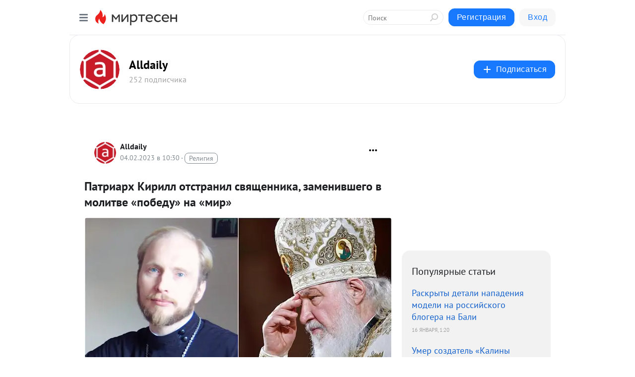

--- FILE ---
content_type: application/javascript;charset=UTF-8
request_url: https://exad.smi2.ru/jsapi?action=rtb_news&payload=EiQ5OTFhYmI4Ny0yNDg4LTQwYjktODJhMi00YTMwMmI4NjZlNTAaQRCa2cjLBiIFcnVfUlUqCjE4LjIxOC42LjEwATokODZlZTVjYTEtOWMzMC00OWZkLTkzODgtODZhZmQxZDI3ZTUzIqgBCIAKENAFGp8BTW96aWxsYS81LjAgKE1hY2ludG9zaDsgSW50ZWwgTWFjIE9TIFggMTBfMTVfNykgQXBwbGVXZWJLaXQvNTM3LjM2IChLSFRNTCwgbGlrZSBHZWNrbykgQ2hyb21lLzEzMS4wLjAuMCBTYWZhcmkvNTM3LjM2OyBDbGF1ZGVCb3QvMS4wOyArY2xhdWRlYm90QGFudGhyb3BpYy5jb20pKhEI5KQDGgttaXJ0ZXNlbi5ydTLAAwqBAWh0dHBzOi8vbXQuYWxsZGFpbHkucnUvYmxvZy80Mzg2ODgxNjkxMi9QYXRyaWFyaC1LaXJpbGwtb3RzdHJhbmlsLXN2eWFzY2hlbm5pa2EtemFtZW5pdnNoZWdvLXYtbW9saXR2ZS1wP3V0bV9yZWZlcnJlcj1taXJ0ZXNlbi5ydRJsaHR0cHM6Ly9hbGxkYWlseS5ydS8yMDIzLzAyLzA0L3BhdHJpYXJ4LWtpcmlsbC1vdHN0cmFuaWwtc3Z5YXNoaGVubmlrYS16YW1lbml2c2hlZ28tdi1tb2xpdHZlLXBvYmVkdS1uYS1taXIvIssB0J_QsNGC0YDQuNCw0YDRhSDQmtC40YDQuNC70Lsg0L7RgtGB0YLRgNCw0L3QuNC7INGB0LLRj9GJ0LXQvdC90LjQutCwLCDQt9Cw0LzQtdC90LjQstGI0LXQs9C-INCyINC80L7Qu9C40YLQstC1IMKr0L_QvtCx0LXQtNGDwrsg0L3QsCDCq9C80LjRgMK7IC0gQWxsZGFpbHkgLSDQnNC10LTQuNCw0L_Qu9Cw0YLRhNC-0YDQvNCwINCc0LjRgNCi0LXRgdC10L1CGgjvqwYSC3Nsb3RfMTAzOTE5GBogAUACSOwE
body_size: 72
content:
_jsapi_callbacks_._0({"response_id":"991abb87-2488-40b9-82a2-4a302b866e50","blocks":[{"block_id":103919,"tag_id":"slot_103919","items":[],"block_view_uuid":"","strategy_id":14}],"trace":[]});


--- FILE ---
content_type: application/javascript;charset=UTF-8
request_url: https://exad.smi2.ru/jsapi?action=rtb_news&payload=CAQSJDg3MmFjYzYzLTBjYTItNDk0Yy1iZGU4LThmOWZhYzlkOWRjNRpBEJrZyMsGIgVydV9SVSoKMTguMjE4LjYuMTABOiQ4NmVlNWNhMS05YzMwLTQ5ZmQtOTM4OC04NmFmZDFkMjdlNTMiqAEIgAoQ0AUanwFNb3ppbGxhLzUuMCAoTWFjaW50b3NoOyBJbnRlbCBNYWMgT1MgWCAxMF8xNV83KSBBcHBsZVdlYktpdC81MzcuMzYgKEtIVE1MLCBsaWtlIEdlY2tvKSBDaHJvbWUvMTMxLjAuMC4wIFNhZmFyaS81MzcuMzY7IENsYXVkZUJvdC8xLjA7ICtjbGF1ZGVib3RAYW50aHJvcGljLmNvbSkqEQjkpAMaC21pcnRlc2VuLnJ1MsADCoEBaHR0cHM6Ly9tdC5hbGxkYWlseS5ydS9ibG9nLzQzODY4ODE2OTEyL1BhdHJpYXJoLUtpcmlsbC1vdHN0cmFuaWwtc3Z5YXNjaGVubmlrYS16YW1lbml2c2hlZ28tdi1tb2xpdHZlLXA_dXRtX3JlZmVycmVyPW1pcnRlc2VuLnJ1EmxodHRwczovL2FsbGRhaWx5LnJ1LzIwMjMvMDIvMDQvcGF0cmlhcngta2lyaWxsLW90c3RyYW5pbC1zdnlhc2hoZW5uaWthLXphbWVuaXZzaGVnby12LW1vbGl0dmUtcG9iZWR1LW5hLW1pci8iywHQn9Cw0YLRgNC40LDRgNGFINCa0LjRgNC40LvQuyDQvtGC0YHRgtGA0LDQvdC40Lsg0YHQstGP0YnQtdC90L3QuNC60LAsINC30LDQvNC10L3QuNCy0YjQtdCz0L4g0LIg0LzQvtC70LjRgtCy0LUgwqvQv9C-0LHQtdC00YPCuyDQvdCwIMKr0LzQuNGAwrsgLSBBbGxkYWlseSAtINCc0LXQtNC40LDQv9C70LDRgtGE0L7RgNC80LAg0JzQuNGA0KLQtdGB0LXQvUIaCIusBhILc2xvdF8xMDM5NDcYGiABQAJIrAI
body_size: 71
content:
_jsapi_callbacks_._4({"response_id":"872acc63-0ca2-494c-bde8-8f9fac9d9dc5","blocks":[{"block_id":103947,"tag_id":"slot_103947","items":[],"block_view_uuid":"","strategy_id":14}],"trace":[]});


--- FILE ---
content_type: application/javascript;charset=UTF-8
request_url: https://exad.smi2.ru/jsapi?action=rtb_news&payload=CAMSJDAwMDVhYTVjLWEzODgtNGEzNy04YzcxLTg3MjczNmIyNmFlMBpBEJrZyMsGIgVydV9SVSoKMTguMjE4LjYuMTABOiQ4NmVlNWNhMS05YzMwLTQ5ZmQtOTM4OC04NmFmZDFkMjdlNTMiqAEIgAoQ0AUanwFNb3ppbGxhLzUuMCAoTWFjaW50b3NoOyBJbnRlbCBNYWMgT1MgWCAxMF8xNV83KSBBcHBsZVdlYktpdC81MzcuMzYgKEtIVE1MLCBsaWtlIEdlY2tvKSBDaHJvbWUvMTMxLjAuMC4wIFNhZmFyaS81MzcuMzY7IENsYXVkZUJvdC8xLjA7ICtjbGF1ZGVib3RAYW50aHJvcGljLmNvbSkqEQjkpAMaC21pcnRlc2VuLnJ1MsADCoEBaHR0cHM6Ly9tdC5hbGxkYWlseS5ydS9ibG9nLzQzODY4ODE2OTEyL1BhdHJpYXJoLUtpcmlsbC1vdHN0cmFuaWwtc3Z5YXNjaGVubmlrYS16YW1lbml2c2hlZ28tdi1tb2xpdHZlLXA_dXRtX3JlZmVycmVyPW1pcnRlc2VuLnJ1EmxodHRwczovL2FsbGRhaWx5LnJ1LzIwMjMvMDIvMDQvcGF0cmlhcngta2lyaWxsLW90c3RyYW5pbC1zdnlhc2hoZW5uaWthLXphbWVuaXZzaGVnby12LW1vbGl0dmUtcG9iZWR1LW5hLW1pci8iywHQn9Cw0YLRgNC40LDRgNGFINCa0LjRgNC40LvQuyDQvtGC0YHRgtGA0LDQvdC40Lsg0YHQstGP0YnQtdC90L3QuNC60LAsINC30LDQvNC10L3QuNCy0YjQtdCz0L4g0LIg0LzQvtC70LjRgtCy0LUgwqvQv9C-0LHQtdC00YPCuyDQvdCwIMKr0LzQuNGAwrsgLSBBbGxkYWlseSAtINCc0LXQtNC40LDQv9C70LDRgtGE0L7RgNC80LAg0JzQuNGA0KLQtdGB0LXQvUIaCIWsBhILc2xvdF8xMDM5NDEYGiAEQAJIrAc
body_size: 72
content:
_jsapi_callbacks_._3({"response_id":"0005aa5c-a388-4a37-8c71-872736b26ae0","blocks":[{"block_id":103941,"tag_id":"slot_103941","items":[],"block_view_uuid":"","strategy_id":14}],"trace":[]});


--- FILE ---
content_type: application/javascript;charset=UTF-8
request_url: https://exad.smi2.ru/jsapi?action=rtb_news&payload=CAESJDcwZTdlMTIwLWRlYzAtNDdkMy04YjhiLTIzNTE1MjZjMjE5NhpBEJrZyMsGIgVydV9SVSoKMTguMjE4LjYuMTABOiQ4NmVlNWNhMS05YzMwLTQ5ZmQtOTM4OC04NmFmZDFkMjdlNTMiqAEIgAoQ0AUanwFNb3ppbGxhLzUuMCAoTWFjaW50b3NoOyBJbnRlbCBNYWMgT1MgWCAxMF8xNV83KSBBcHBsZVdlYktpdC81MzcuMzYgKEtIVE1MLCBsaWtlIEdlY2tvKSBDaHJvbWUvMTMxLjAuMC4wIFNhZmFyaS81MzcuMzY7IENsYXVkZUJvdC8xLjA7ICtjbGF1ZGVib3RAYW50aHJvcGljLmNvbSkqEQjkpAMaC21pcnRlc2VuLnJ1MsADCoEBaHR0cHM6Ly9tdC5hbGxkYWlseS5ydS9ibG9nLzQzODY4ODE2OTEyL1BhdHJpYXJoLUtpcmlsbC1vdHN0cmFuaWwtc3Z5YXNjaGVubmlrYS16YW1lbml2c2hlZ28tdi1tb2xpdHZlLXA_dXRtX3JlZmVycmVyPW1pcnRlc2VuLnJ1EmxodHRwczovL2FsbGRhaWx5LnJ1LzIwMjMvMDIvMDQvcGF0cmlhcngta2lyaWxsLW90c3RyYW5pbC1zdnlhc2hoZW5uaWthLXphbWVuaXZzaGVnby12LW1vbGl0dmUtcG9iZWR1LW5hLW1pci8iywHQn9Cw0YLRgNC40LDRgNGFINCa0LjRgNC40LvQuyDQvtGC0YHRgtGA0LDQvdC40Lsg0YHQstGP0YnQtdC90L3QuNC60LAsINC30LDQvNC10L3QuNCy0YjQtdCz0L4g0LIg0LzQvtC70LjRgtCy0LUgwqvQv9C-0LHQtdC00YPCuyDQvdCwIMKr0LzQuNGAwrsgLSBBbGxkYWlseSAtINCc0LXQtNC40LDQv9C70LDRgtGE0L7RgNC80LAg0JzQuNGA0KLQtdGB0LXQvUIaCPWbBhILc2xvdF8xMDE4NzcYGiACQAJI7AQ
body_size: 72
content:
_jsapi_callbacks_._1({"response_id":"70e7e120-dec0-47d3-8b8b-2351526c2196","blocks":[{"block_id":101877,"tag_id":"slot_101877","items":[],"block_view_uuid":"","strategy_id":14}],"trace":[]});


--- FILE ---
content_type: application/javascript;charset=UTF-8
request_url: https://exad.smi2.ru/jsapi?action=rtb_news&payload=CAUSJDA4MTg4Y2ViLTZhNTAtNDMzYy1iMzg3LTk5MTQwOTcwYzZlNhpBEJrZyMsGIgVydV9SVSoKMTguMjE4LjYuMTABOiQ4NmVlNWNhMS05YzMwLTQ5ZmQtOTM4OC04NmFmZDFkMjdlNTMiqAEIgAoQ0AUanwFNb3ppbGxhLzUuMCAoTWFjaW50b3NoOyBJbnRlbCBNYWMgT1MgWCAxMF8xNV83KSBBcHBsZVdlYktpdC81MzcuMzYgKEtIVE1MLCBsaWtlIEdlY2tvKSBDaHJvbWUvMTMxLjAuMC4wIFNhZmFyaS81MzcuMzY7IENsYXVkZUJvdC8xLjA7ICtjbGF1ZGVib3RAYW50aHJvcGljLmNvbSkqEQjkpAMaC21pcnRlc2VuLnJ1MsADCoEBaHR0cHM6Ly9tdC5hbGxkYWlseS5ydS9ibG9nLzQzODY4ODE2OTEyL1BhdHJpYXJoLUtpcmlsbC1vdHN0cmFuaWwtc3Z5YXNjaGVubmlrYS16YW1lbml2c2hlZ28tdi1tb2xpdHZlLXA_dXRtX3JlZmVycmVyPW1pcnRlc2VuLnJ1EmxodHRwczovL2FsbGRhaWx5LnJ1LzIwMjMvMDIvMDQvcGF0cmlhcngta2lyaWxsLW90c3RyYW5pbC1zdnlhc2hoZW5uaWthLXphbWVuaXZzaGVnby12LW1vbGl0dmUtcG9iZWR1LW5hLW1pci8iywHQn9Cw0YLRgNC40LDRgNGFINCa0LjRgNC40LvQuyDQvtGC0YHRgtGA0LDQvdC40Lsg0YHQstGP0YnQtdC90L3QuNC60LAsINC30LDQvNC10L3QuNCy0YjQtdCz0L4g0LIg0LzQvtC70LjRgtCy0LUgwqvQv9C-0LHQtdC00YPCuyDQvdCwIMKr0LzQuNGAwrsgLSBBbGxkYWlseSAtINCc0LXQtNC40LDQv9C70LDRgtGE0L7RgNC80LAg0JzQuNGA0KLQtdGB0LXQvUIaCIisBhILc2xvdF8xMDM5NDQYGiABQAJIrAI
body_size: 71
content:
_jsapi_callbacks_._5({"response_id":"08188ceb-6a50-433c-b387-99140970c6e6","blocks":[{"block_id":103944,"tag_id":"slot_103944","items":[],"block_view_uuid":"","strategy_id":14}],"trace":[]});


--- FILE ---
content_type: application/javascript;charset=UTF-8
request_url: https://exad.smi2.ru/jsapi?action=rtb_news&payload=CAISJGVmZjkyYmM3LWIzMGItNGRiYy1iNjQ4LTYxMDRkN2QwNGE5YRpBEJrZyMsGIgVydV9SVSoKMTguMjE4LjYuMTABOiQ4NmVlNWNhMS05YzMwLTQ5ZmQtOTM4OC04NmFmZDFkMjdlNTMiqAEIgAoQ0AUanwFNb3ppbGxhLzUuMCAoTWFjaW50b3NoOyBJbnRlbCBNYWMgT1MgWCAxMF8xNV83KSBBcHBsZVdlYktpdC81MzcuMzYgKEtIVE1MLCBsaWtlIEdlY2tvKSBDaHJvbWUvMTMxLjAuMC4wIFNhZmFyaS81MzcuMzY7IENsYXVkZUJvdC8xLjA7ICtjbGF1ZGVib3RAYW50aHJvcGljLmNvbSkqEQjkpAMaC21pcnRlc2VuLnJ1MsADCoEBaHR0cHM6Ly9tdC5hbGxkYWlseS5ydS9ibG9nLzQzODY4ODE2OTEyL1BhdHJpYXJoLUtpcmlsbC1vdHN0cmFuaWwtc3Z5YXNjaGVubmlrYS16YW1lbml2c2hlZ28tdi1tb2xpdHZlLXA_dXRtX3JlZmVycmVyPW1pcnRlc2VuLnJ1EmxodHRwczovL2FsbGRhaWx5LnJ1LzIwMjMvMDIvMDQvcGF0cmlhcngta2lyaWxsLW90c3RyYW5pbC1zdnlhc2hoZW5uaWthLXphbWVuaXZzaGVnby12LW1vbGl0dmUtcG9iZWR1LW5hLW1pci8iywHQn9Cw0YLRgNC40LDRgNGFINCa0LjRgNC40LvQuyDQvtGC0YHRgtGA0LDQvdC40Lsg0YHQstGP0YnQtdC90L3QuNC60LAsINC30LDQvNC10L3QuNCy0YjQtdCz0L4g0LIg0LzQvtC70LjRgtCy0LUgwqvQv9C-0LHQtdC00YPCuyDQvdCwIMKr0LzQuNGAwrsgLSBBbGxkYWlseSAtINCc0LXQtNC40LDQv9C70LDRgtGE0L7RgNC80LAg0JzQuNGA0KLQtdGB0LXQvUIaCIOsBhILc2xvdF8xMDM5MzkYGiACQAJIrAI
body_size: 72
content:
_jsapi_callbacks_._2({"response_id":"eff92bc7-b30b-4dbc-b648-6104d7d04a9a","blocks":[{"block_id":103939,"tag_id":"slot_103939","items":[],"block_view_uuid":"","strategy_id":14}],"trace":[]});
